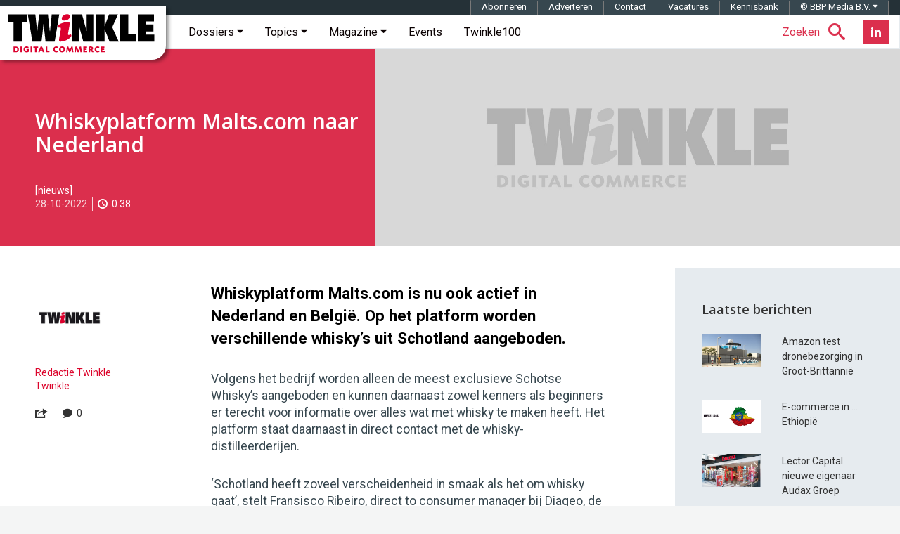

--- FILE ---
content_type: text/html; charset=UTF-8
request_url: https://twinklemagazine.nl/2022/10/whiskyplatform-malts.com-naar-nederland/index.xml
body_size: 22033
content:
<!DOCTYPE html>
<html lang="nl">

<head>

<meta charset="utf-8">

<meta content="IE=edge" http-equiv="X-UA-Compatible">

<meta content="width=device-width, initial-scale=1" name="viewport">

<title>Whiskyplatform Malts.com naar Nederland | Twinkle</title>

<meta content="Whiskyplatform Malts.com is nu ook actief in Nederland en België. Op het platform worden verschillende whisky’s uit Schotland aangeboden." name="description">
<script>(function(){/*

 Copyright The Closure Library Authors.
 SPDX-License-Identifier: Apache-2.0
*/
'use strict';var g=function(a){var b=0;return function(){return b<a.length?{done:!1,value:a[b++]}:{done:!0}}},l=this||self,m=/^[\w+/_-]+[=]{0,2}$/,p=null,q=function(){},r=function(a){var b=typeof a;if("object"==b)if(a){if(a instanceof Array)return"array";if(a instanceof Object)return b;var c=Object.prototype.toString.call(a);if("[object Window]"==c)return"object";if("[object Array]"==c||"number"==typeof a.length&&"undefined"!=typeof a.splice&&"undefined"!=typeof a.propertyIsEnumerable&&!a.propertyIsEnumerable("splice"))return"array";
if("[object Function]"==c||"undefined"!=typeof a.call&&"undefined"!=typeof a.propertyIsEnumerable&&!a.propertyIsEnumerable("call"))return"function"}else return"null";else if("function"==b&&"undefined"==typeof a.call)return"object";return b},u=function(a,b){function c(){}c.prototype=b.prototype;a.prototype=new c;a.prototype.constructor=a};var v=function(a,b){Object.defineProperty(l,a,{configurable:!1,get:function(){return b},set:q})};var y=function(a,b){this.b=a===w&&b||"";this.a=x},x={},w={};var aa=function(a,b){a.src=b instanceof y&&b.constructor===y&&b.a===x?b.b:"type_error:TrustedResourceUrl";if(null===p)b:{b=l.document;if((b=b.querySelector&&b.querySelector("script[nonce]"))&&(b=b.nonce||b.getAttribute("nonce"))&&m.test(b)){p=b;break b}p=""}b=p;b&&a.setAttribute("nonce",b)};var z=function(){return Math.floor(2147483648*Math.random()).toString(36)+Math.abs(Math.floor(2147483648*Math.random())^+new Date).toString(36)};var A=function(a,b){b=String(b);"application/xhtml+xml"===a.contentType&&(b=b.toLowerCase());return a.createElement(b)},B=function(a){this.a=a||l.document||document};B.prototype.appendChild=function(a,b){a.appendChild(b)};var C=function(a,b,c,d,e,f){try{var k=a.a,h=A(a.a,"SCRIPT");h.async=!0;aa(h,b);k.head.appendChild(h);h.addEventListener("load",function(){e();d&&k.head.removeChild(h)});h.addEventListener("error",function(){0<c?C(a,b,c-1,d,e,f):(d&&k.head.removeChild(h),f())})}catch(n){f()}};var ba=l.atob("aHR0cHM6Ly93d3cuZ3N0YXRpYy5jb20vaW1hZ2VzL2ljb25zL21hdGVyaWFsL3N5c3RlbS8xeC93YXJuaW5nX2FtYmVyXzI0ZHAucG5n"),ca=l.atob("WW91IGFyZSBzZWVpbmcgdGhpcyBtZXNzYWdlIGJlY2F1c2UgYWQgb3Igc2NyaXB0IGJsb2NraW5nIHNvZnR3YXJlIGlzIGludGVyZmVyaW5nIHdpdGggdGhpcyBwYWdlLg=="),da=l.atob("RGlzYWJsZSBhbnkgYWQgb3Igc2NyaXB0IGJsb2NraW5nIHNvZnR3YXJlLCB0aGVuIHJlbG9hZCB0aGlzIHBhZ2Uu"),ea=function(a,b,c){this.b=a;this.f=new B(this.b);this.a=null;this.c=[];this.g=!1;this.i=b;this.h=c},F=function(a){if(a.b.body&&!a.g){var b=
function(){D(a);l.setTimeout(function(){return E(a,3)},50)};C(a.f,a.i,2,!0,function(){l[a.h]||b()},b);a.g=!0}},D=function(a){for(var b=G(1,5),c=0;c<b;c++){var d=H(a);a.b.body.appendChild(d);a.c.push(d)}b=H(a);b.style.bottom="0";b.style.left="0";b.style.position="fixed";b.style.width=G(100,110).toString()+"%";b.style.zIndex=G(2147483544,2147483644).toString();b.style["background-color"]=I(249,259,242,252,219,229);b.style["box-shadow"]="0 0 12px #888";b.style.color=I(0,10,0,10,0,10);b.style.display=
"flex";b.style["justify-content"]="center";b.style["font-family"]="Roboto, Arial";c=H(a);c.style.width=G(80,85).toString()+"%";c.style.maxWidth=G(750,775).toString()+"px";c.style.margin="24px";c.style.display="flex";c.style["align-items"]="flex-start";c.style["justify-content"]="center";d=A(a.f.a,"IMG");d.className=z();d.src=ba;d.style.height="24px";d.style.width="24px";d.style["padding-right"]="16px";var e=H(a),f=H(a);f.style["font-weight"]="bold";f.textContent=ca;var k=H(a);k.textContent=da;J(a,
e,f);J(a,e,k);J(a,c,d);J(a,c,e);J(a,b,c);a.a=b;a.b.body.appendChild(a.a);b=G(1,5);for(c=0;c<b;c++)d=H(a),a.b.body.appendChild(d),a.c.push(d)},J=function(a,b,c){for(var d=G(1,5),e=0;e<d;e++){var f=H(a);b.appendChild(f)}b.appendChild(c);c=G(1,5);for(d=0;d<c;d++)e=H(a),b.appendChild(e)},G=function(a,b){return Math.floor(a+Math.random()*(b-a))},I=function(a,b,c,d,e,f){return"rgb("+G(Math.max(a,0),Math.min(b,255)).toString()+","+G(Math.max(c,0),Math.min(d,255)).toString()+","+G(Math.max(e,0),Math.min(f,
255)).toString()+")"},H=function(a){a=A(a.f.a,"DIV");a.className=z();return a},E=function(a,b){0>=b||null!=a.a&&0!=a.a.offsetHeight&&0!=a.a.offsetWidth||(fa(a),D(a),l.setTimeout(function(){return E(a,b-1)},50))},fa=function(a){var b=a.c;var c="undefined"!=typeof Symbol&&Symbol.iterator&&b[Symbol.iterator];b=c?c.call(b):{next:g(b)};for(c=b.next();!c.done;c=b.next())(c=c.value)&&c.parentNode&&c.parentNode.removeChild(c);a.c=[];(b=a.a)&&b.parentNode&&b.parentNode.removeChild(b);a.a=null};var ia=function(a,b,c,d,e){var f=ha(c),k=function(n){n.appendChild(f);l.setTimeout(function(){f?(0!==f.offsetHeight&&0!==f.offsetWidth?b():a(),f.parentNode&&f.parentNode.removeChild(f)):a()},d)},h=function(n){document.body?k(document.body):0<n?l.setTimeout(function(){h(n-1)},e):b()};h(3)},ha=function(a){var b=document.createElement("div");b.className=a;b.style.width="1px";b.style.height="1px";b.style.position="absolute";b.style.left="-10000px";b.style.top="-10000px";b.style.zIndex="-10000";return b};var K={},L=null;var M=function(){},N="function"==typeof Uint8Array,O=function(a,b){a.b=null;b||(b=[]);a.j=void 0;a.f=-1;a.a=b;a:{if(b=a.a.length){--b;var c=a.a[b];if(!(null===c||"object"!=typeof c||Array.isArray(c)||N&&c instanceof Uint8Array)){a.g=b-a.f;a.c=c;break a}}a.g=Number.MAX_VALUE}a.i={}},P=[],Q=function(a,b){if(b<a.g){b+=a.f;var c=a.a[b];return c===P?a.a[b]=[]:c}if(a.c)return c=a.c[b],c===P?a.c[b]=[]:c},R=function(a,b,c){a.b||(a.b={});if(!a.b[c]){var d=Q(a,c);d&&(a.b[c]=new b(d))}return a.b[c]};
M.prototype.h=N?function(){var a=Uint8Array.prototype.toJSON;Uint8Array.prototype.toJSON=function(){var b;void 0===b&&(b=0);if(!L){L={};for(var c="ABCDEFGHIJKLMNOPQRSTUVWXYZabcdefghijklmnopqrstuvwxyz0123456789".split(""),d=["+/=","+/","-_=","-_.","-_"],e=0;5>e;e++){var f=c.concat(d[e].split(""));K[e]=f;for(var k=0;k<f.length;k++){var h=f[k];void 0===L[h]&&(L[h]=k)}}}b=K[b];c=[];for(d=0;d<this.length;d+=3){var n=this[d],t=(e=d+1<this.length)?this[d+1]:0;h=(f=d+2<this.length)?this[d+2]:0;k=n>>2;n=(n&
3)<<4|t>>4;t=(t&15)<<2|h>>6;h&=63;f||(h=64,e||(t=64));c.push(b[k],b[n],b[t]||"",b[h]||"")}return c.join("")};try{return JSON.stringify(this.a&&this.a,S)}finally{Uint8Array.prototype.toJSON=a}}:function(){return JSON.stringify(this.a&&this.a,S)};var S=function(a,b){return"number"!==typeof b||!isNaN(b)&&Infinity!==b&&-Infinity!==b?b:String(b)};M.prototype.toString=function(){return this.a.toString()};var T=function(a){O(this,a)};u(T,M);var U=function(a){O(this,a)};u(U,M);var ja=function(a,b){this.c=new B(a);var c=R(b,T,5);c=new y(w,Q(c,4)||"");this.b=new ea(a,c,Q(b,4));this.a=b},ka=function(a,b,c,d){b=new T(b?JSON.parse(b):null);b=new y(w,Q(b,4)||"");C(a.c,b,3,!1,c,function(){ia(function(){F(a.b);d(!1)},function(){d(!0)},Q(a.a,2),Q(a.a,3),Q(a.a,1))})};var la=function(a,b){V(a,"internal_api_load_with_sb",function(c,d,e){ka(b,c,d,e)});V(a,"internal_api_sb",function(){F(b.b)})},V=function(a,b,c){a=l.btoa(a+b);v(a,c)},W=function(a,b,c){for(var d=[],e=2;e<arguments.length;++e)d[e-2]=arguments[e];e=l.btoa(a+b);e=l[e];if("function"==r(e))e.apply(null,d);else throw Error("API not exported.");};var X=function(a){O(this,a)};u(X,M);var Y=function(a){this.h=window;this.a=a;this.b=Q(this.a,1);this.f=R(this.a,T,2);this.g=R(this.a,U,3);this.c=!1};Y.prototype.start=function(){ma();var a=new ja(this.h.document,this.g);la(this.b,a);na(this)};
var ma=function(){var a=function(){if(!l.frames.googlefcPresent)if(document.body){var b=document.createElement("iframe");b.style.display="none";b.style.width="0px";b.style.height="0px";b.style.border="none";b.style.zIndex="-1000";b.style.left="-1000px";b.style.top="-1000px";b.name="googlefcPresent";document.body.appendChild(b)}else l.setTimeout(a,5)};a()},na=function(a){var b=Date.now();W(a.b,"internal_api_load_with_sb",a.f.h(),function(){var c;var d=a.b,e=l[l.btoa(d+"loader_js")];if(e){e=l.atob(e);
e=parseInt(e,10);d=l.btoa(d+"loader_js").split(".");var f=l;d[0]in f||"undefined"==typeof f.execScript||f.execScript("var "+d[0]);for(;d.length&&(c=d.shift());)d.length?f[c]&&f[c]!==Object.prototype[c]?f=f[c]:f=f[c]={}:f[c]=null;c=Math.abs(b-e);c=1728E5>c?0:c}else c=-1;0!=c&&(W(a.b,"internal_api_sb"),Z(a,Q(a.a,6)))},function(c){Z(a,c?Q(a.a,4):Q(a.a,5))})},Z=function(a,b){a.c||(a.c=!0,a=new l.XMLHttpRequest,a.open("GET",b,!0),a.send())};(function(a,b){l[a]=function(c){for(var d=[],e=0;e<arguments.length;++e)d[e-0]=arguments[e];l[a]=q;b.apply(null,d)}})("__d3lUW8vwsKlB__",function(a){"function"==typeof window.atob&&(a=window.atob(a),a=new X(a?JSON.parse(a):null),(new Y(a)).start())});}).call(this);

window.__d3lUW8vwsKlB__("[base64]");</script><link href="https://twinklemagazine.nl/2022/10/whiskyplatform-malts.com-naar-nederland/index.xml" rel="canonical"><link href="/(cache-forever,mtime=1478172778)/favicon.ico" rel="icon"><link href="/(cache-forever,mtime=1481551551)/templates/img/apple-touch-icon.png" rel="apple-touch-icon"><link href="/(cache-forever,mtime=1712133195)/templates/css/twinkle.css" rel="stylesheet"><link href="/(cache-forever,mtime=1730281897)/templates/css/tw-dev-min.css" rel="stylesheet"><link href="/templates/css/fancybox/3.2.5/jquery.fancybox.min.css" media="screen" rel="stylesheet" type="text/css"><link href="//fonts.googleapis.com" rel="dns-prefetch"><link href="//fonts.googleapis.com/css?family=Open+Sans:600%7CRoboto:300,400,400italic,500,500italic,700,700italic%7CRoboto+Mono:400,700" rel="stylesheet" type="text/css"><style>.ec5 {background-image: url('/templates/img/twinkle-no-image.jpg');}
			.ec6 {background-image: url('/auteurs/redactie-twinkle/twinkle-logo.jpg');}
		</style><script type="application/ld+json">{"@context":"http://schema.org","@type":"Article","mainEntityOfPage":{"@type":"WebPage"},"headline":"Whiskyplatform Malts.com naar Nederland","url":"https://twinklemagazine.nl/2022/10/whiskyplatform-malts.com-naar-nederland/index.xml","datePublished":"2022-10-28T09:26:00","dateModified":"2022-10-31","image":{"@type":"ImageObject","url":"https://twinklemagazine.nl/2022/10/whiskyplatform-malts.com-naar-nederland/Whisky.jpg","width":1000,"height":562},"author":{"@type":"Person","name":"Redactie Twinkle","url":"https://twinklemagazine.nl/auteurs/redactie-twinkle/"},"description":"Whiskyplatform Malts.com is nu ook actief in Nederland en België. Op het platform worden verschillende whisky’s uit Schotland aangeboden.","publisher":{"@type":"Organization","name":"Twinkle | Digital Commerce","url":"https://twinklemagazine.nl","sameAs":["https://www.facebook.com/RedactieTwinkle","https://twitter.com/redactietwinkle","https://www.linkedin.com/company/twinkle-digital-commerce/"],"logo":{"@type":"ImageObject","url":"https://twinklemagazine.nl/templates/img/twinkle-digital-commerce_96x54.png","width":96,"height":54}},"articleBody":"Whiskyplatform Malts.com is nu ook actief in Nederland en België. Op het platform worden verschillende whisky’s uit Schotland aangeboden.
Volgens het bedrijf worden alleen de meest exclusieve Schotse Whisky’s aangeboden en kunnen daarnaast zowel kenners als beginners er terecht voor informatie over alles wat met whisky te maken heeft. Het platform staat daarnaast in direct contact met de whisky-distilleerderijen.
‘Schotland heeft zoveel verscheidenheid in smaak als het om whisky gaat’, stelt Fransisco Ribeiro, direct to consumer manager bij Diageo, de houdstermaatschappij van verschillende drankenmerken. ‘Mensen kennen vaak maar een fractie van het aanbod. Vanuit de missie mensen echt iets unieks en exclusiefs aan te bieden, lanceren we Malts.com nu ook voor de Nederlandse en Belgische markt.’","keywords":"Whisky, Malts.com"}</script><script src="/templates/js/iframeResizer.min.js" type="text/javascript">//</script><script async="async" nonce="uJr8TEMicfSZNaosMrMAQQ" src="https://fundingchoicesmessages.google.com/i/pub-3844442312833759?ers=1"></script><script nonce="uJr8TEMicfSZNaosMrMAQQ">(function() {function signalGooglefcPresent() {if (!window.frames['googlefcPresent']) {if (document.body) {const iframe = document.createElement('iframe'); iframe.style = 'width: 0; height: 0; border: none; z-index: -1000; left: -1000px; top: -1000px;'; iframe.style.display = 'none'; iframe.name = 'googlefcPresent'; document.body.appendChild(iframe);} else {setTimeout(signalGooglefcPresent, 0);}}}signalGooglefcPresent();})();</script><script async="async" src="https://www.googletagservices.com/tag/js/gpt.js"></script><script>var googletag = googletag || {};googletag.cmd = googletag.cmd || [];</script><script>var gptAdSlots=[];googletag.cmd.push(function(){var e=googletag.sizeMapping().addSize([0,0],[]).addSize([320,100],[[320,50],[320,100]]).addSize([470,200],[[320,50],[320,100],[468,60]]).addSize([735,200],[[728,90]]).addSize([985,200],[[728,90],[970,90],[970,250]]).addSize([1575,400],[[728,90],[970,90],[970,250],[1570,300]]).build(),d=googletag.sizeMapping().addSize([0,0],[]).addSize([975,200],[[300,600],[300,250]]).addSize([1200,200],[[300,600],[300,250],[336,280]]).build(),g=googletag.sizeMapping().addSize([0,0],[]).addSize([975,200],[[300,250]]).addSize([1200,200],[[300,250],[336,280]]).build();gptAdSlots[0]=googletag.defineSlot("/8857280/tw-pos-1",[[1570,300],[970,250],[970,90],[320,50],[728,90],[320,100],[468,60]],"div-gpt-ad-1475138166538-0").defineSizeMapping(e).setCollapseEmptyDiv(!0).addService(googletag.pubads()),gptAdSlots[1]=googletag.defineSlot("/8857280/tw-pos-2",[[300,600],[300,250],[336,280]],"div-gpt-ad-1475138166538-1").defineSizeMapping(d).setCollapseEmptyDiv(!0).addService(googletag.pubads()),gptAdSlots[2]=googletag.defineSlot("/8857280/tw-pos-3",[[300,250],[336,280]],"div-gpt-ad-1475219553659-0").defineSizeMapping(g).setCollapseEmptyDiv(!0).addService(googletag.pubads()),googletag.defineSlot('/8857280/tw-inarticle-1', [1, 1], 'div-gpt-ad-1506670986731-0').setCollapseEmptyDiv(!0).addService(googletag.pubads()),googletag.pubads().setTargeting("partner", ""),googletag.pubads().enableSingleRequest(),googletag.pubads().collapseEmptyDivs(),googletag.enableServices()});</script><script>(function(w,d,s,l,i){w[l]=w[l]||[];w[l].push({'gtm.start':new Date().getTime(),event:'gtm.js'});var f=d.getElementsByTagName(s)[0],	j=d.createElement(s),dl=l!='dataLayer'?'&l='+l:'';j.async=true;j.src='https://www.googletagmanager.com/gtm.js?id='+i+dl;f.parentNode.insertBefore(j,f);	})(window,document,'script','dataLayer','GTM-T555WM');</script>
</head>

<body>
<noscript><iframe height="0" src="https://www.googletagmanager.com/ns.html?id=GTM-T555WM" style="display:none;visibility:hidden" width="0"></iframe></noscript><div class="banner h-cr"><div class="banner__billboard" id="div-gpt-ad-1475138166538-0"><script>googletag.cmd.push(function() { googletag.display('div-gpt-ad-1475138166538-0'); });</script></div></div><header class="header container-fluid h-np"><div class="header__affix" data-spy="affix"><span class="h-vh">Twinkle | Digital Commerce</span><a class="header__logo" href="/" title="Twinkle | Digital Commerce"><svg aria-label="Twinkle | Digital Commerce" height="60" role="img" viewBox="0 0 841.9 238.7" width="211" xmlns="http://www.w3.org/2000/svg">
<title>Twinkle | Digital Commerce</title>
<desc>Twinkle schrijft voor en over online shops, over retailers en merken die een omnichannel strategie uitrollen en over hoe de nieuwe digitale werkelijkheid zich op de winkelvloer manifesteert.</desc><style>.a{clip-path:url(#SVGID_1_);fill:#DC002E;}</style><polygon points="37 47.2 7.3 47.2 7.3 5.5 114.6 5.5 114.6 47.2 84.8 47.2 84.8 160.5 37 160.5 "></polygon><polygon points="118 5.5 160.8 5.5 171 103 171.4 103 182.5 5.5 232 5.5 243.2 103 243.6 103 253.8 5.5 296.5 5.5 270.5 160.5 218.7 160.5 207.5 60 207.1 60 195.9 160.5 144.1 160.5 "></polygon><polygon points="368.2 5.5 425.5 5.5 451.1 99.3 451.4 99.3 451.4 5.5 490.2 5.5 490.2 160.5 432.9 160.5 407.3 66 407 66 407 160.5 368.2 160.5 "></polygon><polygon points="507.2 5.5 554 5.5 554 72.1 554.4 72.1 578.9 5.5 629.4 5.5 597.2 78.5 633.9 160.5 582.1 160.5 554.4 90.9 554 90.9 554 160.5 507.2 160.5 "></polygon><polygon points="640.3 5.5 688.1 5.5 688.1 118.8 732 118.8 732 160.5 640.3 160.5 "></polygon><polygon points="742.2 5.5 834 5.5 834 45.9 788 45.9 788 62.4 830.5 62.4 830.5 102.7 788 102.7 788 120.1 835.5 120.1 835.5 160.5 742.2 160.5 "></polygon><defs><rect height="238.7" width="841.9"></rect></defs><clipPath><use xlink:href="#SVGID_1_"></use></clipPath><path class="a" d="M310.6 29.3c0-15.1 17.2-24.8 31.7-24.8 10.3 0 14.1 6.3 14.1 13.2 0 12.2-12.4 22.9-31.9 22.9C315 40.7 310.6 36.7 310.6 29.3M304.1 97.1c1.1-5.5 1.5-9.9 1.5-11.8 0-4.8-3.6-4.8-9-4.8 -7.1 0-9-1.3-9-6.3 0-15.1 44.7-26 58.5-26 5.9 0 9.7 2.7 9.7 9.9 0 2.1-0.2 5.5-1 9.9l-7.1 38.2c-1 5.2-1.5 9.4-1.5 11.1 0 4 1.3 5.2 4.2 5.2 3.6 0 6.5-3.1 10.3-3.1 2.5 0 4.6 2.7 4.6 6.1 0 13.2-34.4 34.6-61.3 34.6 -6.1 0-9-3.1-9-8.8 0-2.3 0.4-6.5 1.5-12.2L304.1 97.1"></path><path class="a" d="M37 188.2c3.9-0.4 6.3-0.5 9.2-0.5 7.2 0 12.5 1.5 15.9 4.5 3.3 2.9 5.2 7.3 5.2 12.1 0 5.5-2.4 10.3-6.7 13.2 -2.9 2-7.5 3-13.6 3 -3.3 0-6.2-0.2-10.1-0.6V188.2zM45.7 212.8c0 0.4 0 0.5-0.1 0.9 1.1 0.1 1.7 0.1 2.5 0.1 6.4 0 10.1-3.3 10.1-9.1 0-3.7-1.8-7-4.7-8.7 -2-1.1-3.9-1.5-7.1-1.5H45.6c0.1 0.4 0.1 0.5 0.1 0.9V212.8z"></path><rect class="a" height="32.1" width="8.7" x="76.1" y="188"></rect><path class="a" d="M118.3 197.8c-2.2-2-4.4-2.9-7-2.9 -4.8 0-8.4 3.8-8.4 9 0 5.6 3.9 9.7 9.2 9.7 1.4 0 2.3-0.2 3.6-0.8 -0.1-0.3-0.1-0.4-0.1-0.8v-2.8c0-0.5 0-0.7 0.1-1.1 -0.4 0.1-0.6 0.1-1.1 0.1h-4.4l0.6-6.1h13.2v15c-3.8 2.6-8.1 3.9-13 3.9 -10.3 0-17.4-6.8-17.4-16.6 0-10.1 7.4-17.3 17.8-17.3 4.9 0 8.9 1.5 12.2 4.5L118.3 197.8z"></path><rect class="a" height="32.1" width="8.7" x="133.5" y="188"></rect><path class="a" d="M176.9 188v7.1h-8.2c-0.5 0-0.7 0-1.1-0.1 0.1 0.4 0.1 0.6 0.1 1.1v24h-8.7v-24c0-0.5 0-0.7 0.1-1.1 -0.4 0.1-0.6 0.1-1.1 0.1h-8.2v-7.1H176.9z"></path><path class="a" d="M200.2 213.1h-12.1l-2.9 7.1h-8.2l13.8-32.1h7.9l13.6 32.1h-9.4L200.2 213.1zM194.3 207.8c2 0 2.4 0 4.1 0.1 -0.8-1.6-1-2.1-1.6-3.8l-0.6-1.4c-1-2.7-1.2-3.2-1.9-5.6h-0.2c-0.7 2.4-0.9 3-2 5.6l-0.5 1.3c-0.8 1.8-0.9 2.3-1.8 3.9 1.8-0.1 2.2-0.1 4.3-0.1H194.3z"></path><path class="a" d="M228.1 211.9c0 0.5 0 0.7-0.1 1.1 0.4-0.1 0.6-0.1 1.1-0.1h12.3l-0.9 7.3H219.4v-32.1h8.7V211.9z"></path><path class="a" d="M285.6 197.3c-2.2-1.5-3.9-2.1-6.2-2.1 -4.7 0-8.1 3.6-8.1 8.8 0 5.1 3.7 9 8.6 9 2.4 0 4.5-0.7 6.6-2.2l3.7 6.7c-3.5 2.4-7.1 3.6-11.2 3.6 -9.8 0-16.9-7.1-16.9-16.8 0-9.9 7.2-17 17.2-17 4 0 7.4 1.1 10.9 3.4L285.6 197.3z"></path><path class="a" d="M329.6 204.2c0 9.9-7.1 16.8-17.3 16.8 -9.8 0-17-7.1-17-16.8 0-9.9 7.3-17.1 17.5-17.1C322.4 187.2 329.6 194.5 329.6 204.2M304.7 203.3c0 5.8 3.4 10 8.3 10 4.4 0 7.2-3.4 7.2-8.6 0-5.8-3.4-10-8-10C307.7 194.8 304.7 198.1 304.7 203.3"></path><path class="a" d="M377.2 220.2h-8.7l-1.1-8.8c-0.5-4.5-0.6-5.5-0.8-9.7h-0.2c-1.5 4.3-2 5.3-3.9 9.7l-3.9 8.8h-5.9l-3.8-8.7c-1.9-4.4-2.3-5.4-3.8-9.6l-0.2 0.1c-0.2 4.1-0.3 5.2-0.9 9.6l-1.2 8.7h-7.3l4.8-32.1h7.3l5.8 13.3c1.5 3.4 1.7 4.1 2.8 7.1h0.1c1.1-3.1 1.4-3.9 2.9-7.1l5.8-13.3h7.2L377.2 220.2z"></path><path class="a" d="M425.1 220.2h-8.7l-1.1-8.8c-0.5-4.5-0.6-5.5-0.8-9.7h-0.2c-1.5 4.3-2 5.3-3.9 9.7l-3.9 8.8h-5.9l-3.8-8.7c-1.9-4.4-2.3-5.4-3.8-9.6l-0.2 0.1c-0.2 4.1-0.3 5.2-0.9 9.6l-1.2 8.7h-7.3l4.8-32.1h7.3l5.8 13.3c1.5 3.4 1.7 4.1 2.8 7.1h0.1c1.1-3.1 1.4-3.9 2.9-7.1l5.8-13.3h7.2L425.1 220.2z"></path><path class="a" d="M453.6 194.7h-11c-0.5 0-0.7 0-1.1-0.1 0.1 0.4 0.1 0.6 0.1 1.1v3.8c0 0.5 0 0.7-0.1 1.1 0.4-0.1 0.6-0.1 1.1-0.1h9.7v6.3h-9.7c-0.5 0-0.7 0-1.1-0.1 0.1 0.4 0.1 0.6 0.1 1.1v4.8c0 0.5 0 0.7-0.1 1.1 0.4-0.1 0.6-0.1 1.1-0.1h13l-0.8 6.8h-21.7v-32.1h20.4V194.7z"></path><path class="a" d="M463.5 188.2c4.6-0.4 7.4-0.6 10.4-0.6 9.6 0 14.7 3.7 14.7 10.5 0 3.7-1.8 6.4-5.4 8.3 0.3 0.3 0.4 0.4 0.7 0.8l8.1 13h-10l-6.2-11h-2.6c-0.5 0-0.7 0-1.1-0.1 0.1 0.4 0.1 0.6 0.1 1.1v10h-8.7V188.2zM472 194.4c0.1 0.4 0.1 0.5 0.1 1v6.9c0 0.5 0 0.7-0.1 1.1 0.4-0.1 0.6-0.1 1.1-0.1h3c2.2 0 3.9-2 3.9-4.4 0-2.9-2-4.6-5.6-4.6 -0.3 0-1.1 0-1.8 0L472 194.4z"></path><path class="a" d="M520.6 197.3c-2.2-1.5-3.9-2.1-6.2-2.1 -4.7 0-8.1 3.6-8.1 8.8 0 5.1 3.7 9 8.6 9 2.4 0 4.5-0.7 6.6-2.2l3.7 6.7c-3.5 2.4-7.1 3.6-11.2 3.6 -9.8 0-16.9-7.1-16.9-16.8 0-9.9 7.2-17 17.2-17 4 0 7.4 1.1 10.9 3.4L520.6 197.3z"></path><path class="a" d="M552.9 194.7h-11c-0.5 0-0.7 0-1.1-0.1 0.1 0.4 0.1 0.6 0.1 1.1v3.8c0 0.5 0 0.7-0.1 1.1 0.4-0.1 0.6-0.1 1.1-0.1h9.7v6.3h-9.7c-0.5 0-0.7 0-1.1-0.1 0.1 0.4 0.1 0.6 0.1 1.1v4.8c0 0.5 0 0.7-0.1 1.1 0.4-0.1 0.6-0.1 1.1-0.1h13l-0.8 6.8h-21.7v-32.1h20.4V194.7z"></path></svg></a><!-- robots:noindex --><nav class="navbar navbar-default sitenav">
<h6 class="h-vh">Hoofdmenu</h6>

<ul class="social social--header pull-right hidden-xs hidden-sm">

<li class="social__item"><a class="social__btn-flip" data-back="Abonneer nu!" data-front="Nieuwsbrief" href="/nieuwsbrief/?utm_intern=navbar-btn-blue" title="Twinkle Nieuwsbrief"><span class="sr-only">Nieuwsbrief</span></a></li>

<li class="social__item"><a class="social__link social__link--linkedin" href="https://www.linkedin.com/company/twinkle-digital-commerce/" target="_blank" title="Twinkle LinkedIn"><i class="social__icon tw-icon-linkedin"></i></a></li>

</ul>

<ul class="nav searchnav pull-right">

<li class="dropdown tw-search"><a class="dropdown-toggle" data-close-others="true" data-toggle="dropdown" href="#search"><span class="tw-search__text hidden-xs hidden-sm hidden-md">Zoeken</span><span class="tw-icon-search"></span></a>
<ul class="dropdown-menu" role="menu">

<li><form action="/search.xml?__toolbar=0" class="global-search" id="search-form" role="search"><input class="global-search__input" id="search-input" name="query" placeholder="Zoeken op Twinkle" type="text"><button class="global-search__submit" id="submit-search" type="button"><span class="hidden">Zoeken</span><span class="tw-icon-search"></span></button></form></li>

</ul>
</li>

</ul>
<div class="navbar-header"><button class="navbar-toggle" data-target="#navbar-collapse-grid" data-toggle="collapse" type="button"><span class="icon-bar"></span><span class="icon-bar"></span><span class="icon-bar"></span></button></div><div class="navbar-collapse collapse" id="navbar-collapse-grid">
<ul class="nav navbar-nav">

<li class="dropdown yamm-fw"><a class="dropdown-toggle" data-close-others="true" data-delay="0" data-hover="dropdown" href="/dossiers/" title="Twinkle Dossiers">Dossiers
                <span class="tw-icon-caret hidden-xs hidden-sm hidden-md"></span></a>
<ul class="dropdown-menu h-np hidden-xs hidden-sm hidden-md">

<li class="h-nm sitenav-content col-xs-12">
<ul class="col-xs-9 h-np dossier-addition">

<li class="col-xs-3 dossier"><a href="/2025/11/van-klikken-naar-connecties/index.xml" title="Van klikken naar connecties"><img alt="Van klikken naar connecties" src="/_internal/cimg!0/3ofh4dys48otbxzq190rntxlvtzdips">
<p class="dossier-article">Van klikken naar connecties</p>
</a></li>

<li class="col-xs-3 dossier"><a href="/2025/10/inschrijvingen-shopping-awards-2026-geopend/index.xml" title="Inschrijvingen Shopping Awards 2026 geopend"><img alt="Inschrijvingen Shopping Awards 2026 geopend" src="/_internal/cimg!0/3k8vbwalryptf0i4tjab6qm1pazsh5a">
<p class="dossier-article">Inschrijvingen Shopping Awards 2026 geopend</p>
</a></li>

<li class="col-xs-3 dossier"><a href="/2025/10/twinkle100-2025-verschuivingen-in-top-10-omzetgroei-wakkert-aan/index.xml" title="Twinkle100 2025: verschuivingen in top-10, omzetgroei wakkert aan"><img alt="Twinkle100 2025: verschuivingen in top-10, omzetgroei wakkert aan" src="/_internal/cimg!0/indo862s3f863o7amrjmmop0lu097sc">
<p class="dossier-article">Twinkle100 2025: verschuivingen in top-10, omzetgroei wakkert aan</p>
</a></li>

<li class="col-xs-3 dossier"><a href="/2025/07/crossborder-event-2025-groeien-in-internationale-e-commerce/index.xml" title="CrossBorder Event 2025: Groeien in internationale e-commerce"><img alt="CrossBorder Event 2025: Groeien in internationale e-commerce" src="/_internal/cimg!0/qtxcqy6hnxiijfmtplfeh0hjc4lb5ei">
<p class="dossier-article">CrossBorder Event 2025: Groeien in internationale e-commerce</p>
</a></li>

</ul>

<ul class="col-xs-3 h-np dossier-popular">

<li class="dossier-popular-heading">Meest gelezen dossiers</li>

<li class="dossier"><a class="dossier-title" href="/dossiers/twinkle100/" title="Dossier: Twinkle100">Twinkle100</a></li>

<li class="dossier"><a class="dossier-title" href="/dossiers/shopping-awards/" title="Dossier: Shopping Awards">Shopping Awards</a></li>

<li class="dossier"><a class="dossier-title" href="/dossiers/shoppingtomorrow/" title="Dossier: ShoppingTomorrow">ShoppingTomorrow</a></li>

<li class="dossier-more"><a class="btn btn-tw" href="/dossiers/" title="Bekijk alle Twinkle dossiers">Bekijk alle Twinkle dossiers</a></li>

</ul>
</li>

</ul>
</li>

<li class="dropdown yamm-fw"><a class="dropdown-toggle" data-close-others="true" data-delay="0" data-hover="dropdown" href="/topics/" title="Twinkle Topics">Topics
                <span class="tw-icon-caret hidden-xs hidden-sm hidden-md"></span></a>
<ul class="dropdown-menu h-np hidden-xs hidden-sm hidden-md">

<li class="h-nm sitenav-content col-xs-12">
<ul class="col-xs-10 topics-info">

<li class="col-xs-3 topics__menu">
<ul class="topics__menu-list">

<li><a href="/topics/affiliatemarketing/" title="Affiliatemarketing">Affiliatemarketing</a></li>

<li><a href="/topics/analytics/" title="Analytics">Analytics</a></li>

<li><a href="/topics/betalen/" title="Betalen">Betalen</a></li>

<li><a href="/topics/business-to-business/" title="Business-to-Business">Business-to-Business</a></li>

<li><a href="/topics/conversie/" title="Conversie">Conversie</a></li>

<li><a href="/topics/cross-border/" title="Cross-border">Cross-border</a></li>

<li><a href="/topics/customer-journey/" title="Customer journey">Customer journey</a></li>

<li><a href="/topics/data/" title="Data">Data</a></li>

<li><a href="/topics/design/" title="Design">Design</a></li>

</ul>
</li>

<li class="col-xs-3 topics__menu">
<ul class="topics__menu-list">

<li><a href="/topics/e-mailmarketing/" title="E-mailmarketing">E-mailmarketing</a></li>

<li><a href="/topics/fulfilment/" title="Fulfilment">Fulfilment</a></li>

<li><a href="/topics/identificatie/" title="Identificatie">Identificatie</a></li>

<li><a href="/topics/instore-tech/" title="Instore tech">Instore tech</a></li>

<li><a href="/topics/kanaalconflict/" title="Kanaalconflict">Kanaalconflict</a></li>

<li><a href="/topics/keurmerken/" title="Keurmerken">Keurmerken</a></li>

<li><a href="/topics/klantcontact/" title="Klantcontact">Klantcontact</a></li>

<li><a href="/topics/levering/" title="Levering">Levering</a></li>

<li><a href="/topics/loyalty/" title="Loyalty">Loyalty</a></li>

</ul>
</li>

<li class="col-xs-3 topics__menu">
<ul class="topics__menu-list">

<li><a href="/topics/marktplaatsen/" title="Marktplaatsen">Marktplaatsen</a></li>

<li><a href="/topics/online-advertising/" title="Online advertising">Online advertising</a></li>

<li><a href="/topics/payment-service-providers/" title="Payment service providers">Payment service providers</a></li>

<li><a href="/topics/performance/" title="Performance">Performance</a></li>

<li><a href="/topics/personalisatie/" title="Personalisatie">Personalisatie</a></li>

<li><a href="/topics/privacy/" title="Privacy">Privacy</a></li>

<li><a href="/topics/retouren/" title="Retouren">Retouren</a></li>

<li><a href="/topics/reviews/" title="Reviews">Reviews</a></li>

<li><a href="/topics/search/" title="Search">Search</a></li>

</ul>
</li>

<li class="col-xs-3 topics__menu">
<ul class="topics__menu-list">

<li><a href="/topics/social-media/" title="Social media">Social media</a></li>

<li><a href="/topics/softwareplatforms/" title="Softwareplatforms">Softwareplatforms</a></li>

<li><a href="/topics/subscriptions/" title="Subscriptions">Subscriptions</a></li>

<li><a href="/topics/usability/" title="Usability">Usability</a></li>

<li><a href="/topics/verpakkingen/" title="Verpakkingen">Verpakkingen</a></li>

<li><a href="/topics/voorraadbeheer/" title="Voorraadbeheer">Voorraadbeheer</a></li>

<li><a href="/topics/wetten-en-regels/" title="Wetten en regels">Wetten en regels</a></li>

</ul>
</li>

</ul>

<ul class="col-xs-2 h-np topics-extra">

<li class="topics-extra-heading"><i class="topic__icon tw-icon-key"> </i>Topics
                    </li>

<li>Twinkle Topics bundelen artikelen over actuele, relevante topics binnen digital commerce. Van affiliatemarketing tot zoekfunctie, je vindt het hier.</li>

<li class="topics-more"><a class="btn btn-tw" href="/topics/" title="Alle Topics">Alle Topics</a></li>

</ul>
</li>

</ul>
</li>

<li class="dropdown yamm-fw"><a class="dropdown-toggle" data-close-others="true" data-delay="0" data-hover="dropdown" href="/magazine/" title="Twinkle Magazine">Magazine
                <span class="tw-icon-caret hidden-xs hidden-sm hidden-md"></span></a>
<ul class="dropdown-menu h-np hidden-xs hidden-sm hidden-md">

<li class="h-nm sitenav-content col-xs-12">
<ul class="col-xs-10 h-np magazine-edition">




  
<li class="col-xs-2 magazine"><a href="/magazine/2025/10/index.xml" title="Twinkle nr. 10 - december 2025"><img alt="Twinkle nr. 10 - december 2025" src="/_internal/cimg!0/g2ty1akw86l9dresmi71t33s8yju4yp" title="Twinkle nr. 10 - december 2025">
<p class="magazine-article">Twinkle nr. 10 - december 2025</p>
</a></li>






  
<li class="col-xs-2 magazine"><a href="/magazine/2025/9/index.xml" title="Twinkle nr. 9 - november 2025"><img alt="Twinkle nr. 9 - november 2025" src="/_internal/cimg!0/gwsefv9df5mbaaltdj18pwzyov8kd5b" title="Twinkle nr. 9 - november 2025">
<p class="magazine-article">Twinkle nr. 9 - november 2025</p>
</a></li>






  
<li class="col-xs-2 magazine"><a href="/magazine/2025/8/index.xml" title="Twinkle nr. 8 - oktober 2025"><img alt="Twinkle nr. 8 - oktober 2025" src="/_internal/cimg!0/8er76414xbxkt53oy3ee0eq3rd5gjgh" title="Twinkle nr. 8 - oktober 2025">
<p class="magazine-article">Twinkle nr. 8 - oktober 2025</p>
</a></li>






  
<li class="col-xs-2 magazine"><a href="/magazine/2025/7/index.xml" title="Twinkle nr. 7 - september 2025"><img alt="Twinkle nr. 7 - september 2025" src="/_internal/cimg!0/mtdmwsuvy19jft6796wt12arjxjrvz" title="Twinkle nr. 7 - september 2025">
<p class="magazine-article">Twinkle nr. 7 - september 2025</p>
</a></li>






  
<li class="col-xs-2 magazine"><a href="/magazine/2025/6/index.xml" title="Twinkle nr. 6 - juni 2025"><img alt="Twinkle nr. 6 - juni 2025" src="/_internal/cimg!0/pog09dbt8yngdnmagp1rpqewdclm2a9" title="Twinkle nr. 6 - juni 2025">
<p class="magazine-article">Twinkle nr. 6 - juni 2025</p>
</a></li>






  
<li class="col-xs-2 magazine"><a href="/magazine/2025/5/index.xml" title="Twinkle nr. 5 - mei 2025"><img alt="Twinkle nr. 5 - mei 2025" src="/_internal/cimg!0/6d7po4590gue92v6x2sq4h1cc25hb0s" title="Twinkle nr. 5 - mei 2025">
<p class="magazine-article">Twinkle nr. 5 - mei 2025</p>
</a></li>



</ul>

<ul class="col-xs-2 h-np magazine-extra">

<li class="magazine-extra-heading">Magazine</li>

<li>Iedere maand biedt Twinkle een flinke portie inspiratie voor alle webwinkeliers, groot klein of in de dop. Onze lezers waarderen het magazine met een 7.8. En daar zijn we trots op.</li>

<li class="magazine-more"><a class="btn btn-tw" href="/abonneren/" title="Bekijk de abonnementen">Bekijk de abonnementen</a></li>

</ul>
</li>

</ul>
</li>

<li><a href="/events/" title="Twinkle Events">Events</a></li>

<li><a href="/dossiers/twinkle100/" title="De lijst met de grootste online verkopers in Nederland">Twinkle100</a></li>

<li class="visible-xs hidden-sm hidden-md hidden-lg"><a href="/dossiers/kennisbank/" title="Een verzameling recente inzichten over uiteenlopende onderwerpen van onze kennispartners">Kennisbank</a></li>

<li class="visible-xl"><a href="/dossiers/kennisbank/" title="Een verzameling recente inzichten over uiteenlopende onderwerpen van onze kennispartners">Kennisbank</a></li>

<li class="visible-xs hidden-sm hidden-md hidden-lg"><a class="social__btn-mobile" href="/nieuwsbrief/?utm_intern=navbar-btn-blue" title="Twinkle Nieuwsbrief"><span style="color:#fff">Nieuwsbrief</span></a></li>

</ul>
</div></nav><!-- /robots:noindex --></div><!-- robots:noindex --><nav class="header__topnav hidden-sm hidden-xs">
<h6 class="h-vh">Topmenu</h6>
<div class="container-fluid">
<ul class="nav navbar navbar-nav navbar-right topnav-item">

<li><a href="/abonneren/" title="Neem nu een abonnement">Abonneren</a></li>

<li><a href="/adverteren/" title="Bekijk de advertentiemogelijkheden">Adverteren</a></li>

<li><a href="/contact/" title="Neem contact met ons op">Contact</a></li>

<li><a href="http://vacatures.ecommerce.nl/" title="De beste e-commerce banen">Vacatures</a></li>

<li class="visible-md visible-lg hidden-xl"><a href="/dossiers/kennisbank/" title="Een verzameling recente inzichten over uiteenlopende onderwerpen van onze kennispartners">Kennisbank</a></li>

<li class="dropdown"><a class="dropdown-toggle dropdown-bbp" data-close-others="true" data-delay="1000" data-hover="dropdown" href="https://bbpmedia.nl" target="_blank" title="© BBP Media B.V.">© BBP Media B.V.
                <span class="tw-icon-caret hidden-md"></span></a>
<ul class="dropdown-menu topnav-brand hidden-md">

<li class="brand brand--cf"><a href="https://customerfirst.nl" target="_blank" title="CustomerFirst | Dé vaktitel voor de customer service professional"><span class="brand--icon">CustomerFirst</span></a></li>

<li class="brand brand--mf"><a href="https://www.marketingfacts.nl" target="_blank" title="Marketingfacts | Platform voor interactieve marketing"><span class="brand--icon">Marketingfacts</span></a></li>

<li class="brand brand--mt"><a href="https://www.marketingtribune.nl" target="_blank" title="MarketingTribune | Meer over marketing en merken"><span class="brand--icon">MarketingTribune</span></a></li>

</ul>
</li>

</ul>
</div></nav><!-- /robots:noindex --></header><main class="content container-fluid h-np"><section class="article"><article itemscope="itemscope" itemtype="http://schema.org/Article"><div class="hero hero--article"><div class="hero__textbox hero__textbox--article col-sm-5 col-xs-12 h-np"><div class="hero__chapeau hidden-xs"></div>
<h1>Whiskyplatform Malts.com naar Nederland</h1>
<div class="h-vh"><div itemprop="mainEntityOfPage" itemscope="itemscope" itemtype="http://schema.org/WebPage"></div><div itemprop="datePublished">2022-10-28T09:26:00</div><div itemprop="dateModified">2022-10-31</div><div itemprop="image" itemscope="itemscope" itemtype="http://schema.org/ImageObject"><link href="https://twinklemagazine.nl/2022/10/whiskyplatform-malts.com-naar-nederland/Whisky.jpg" itemprop="url"><span itemprop="width">1000</span><span itemprop="height">562</span></div></div><div class="meta visible-lg ">
<ul class="meta__list meta--hero h-np h-nm">

            	   			
<li class="meta__item meta__item--type">[nieuws]</li>

                        
</ul>

<ul class="meta__list meta--hero h-np h-nm">

<li class="meta__item meta__item--date"><time datetime="2022-10-28T09:26:00" title="28-10-2022">28-10-2022</time></li>

<li class="meta__item meta__item--timetoread"><i class="meta__icon meta__icon--timetoread tw-icon-timetoread"></i>
                				
	0:38
	                		</li>

</ul>
</div><div class="meta hidden-lg">
<ul class="meta__list meta--hero h-np h-nm">

            				
<li class="meta__item meta__item--type">[nieuws]</li>

              			
</ul>

<ul class="meta__list meta--hero h-np">

<li class="meta__item meta__item--date"><time datetime="2022-10-28T09:26:00" title="28-10-2022">28-10-2022</time></li>

<li class="meta__item meta__item--author"><a href="/auteurs/redactie-twinkle/" rel="author" title="Redactie Twinkle">Redactie Twinkle</a></li>

</ul>

<ul class="meta__list meta--hero h-np h-nm">

<li class="meta__item" style="display:none; visibility:hidden; line-height:0;"><i class="meta__icon meta__icon--views tw-icon-views"></i>1819</li>

<li class="meta__item"><i class="meta__icon meta__icon--timetoread tw-icon-timetoread"></i>
                				
	0:38
                			</li>

</ul>
</div></div><!-- robots:noindex --><div class="col-sm-7 col-xs-12 h-np pull-right hero__block hero__block--article"><div class="hero__img-link hero__img-link--disabled ec5"></div></div><!-- /robots:noindex --></div><div class="container-fluid h-nm h-np hidden-xs" id="article__title-sticky"><div class="container-fluid h-np"><div class="col-sm-5 col-md-3 col-lg-2 h-np">
<ul class="mfb-component--tl mfb-slidein" data-mfb-toggle="hover">

<li class="mfb-component__wrap"><a class="mfb-component__button--main" data-mfb-label="Dit artikel delen"><i class="mfb-component__main-icon--resting tw-icon-shares"></i><i class="mfb-component__main-icon--active tw-icon-shares"></i></a>
<ul class="mfb-component__list">

<li><a class="mfb-component__button--child fab-tw" data-mfb-label="Delen op X" data-p="/2022/10/whiskyplatform-malts.com-naar-nederland/index.xml" data-w="tw" href="https://x.com/intent/post?url=https%3A%2F%2Ftwinklemagazine.nl%2F2022%2F10%2Fwhiskyplatform-malts.com-naar-nederland%2Findex.xml&#38;text=Whiskyplatform%20Malts.com%20naar%20Nederland&#38;via=redactietwinkle" id="soc-link-tw" target="_blank"><i class="mfb-component__child-icon tw-latest-icon-x"></i></a></li>

<li><a class="mfb-component__button--child fab-fb" data-mfb-label="Delen op Facebook" data-p="/2022/10/whiskyplatform-malts.com-naar-nederland/index.xml" data-w="fb" href="https://www.facebook.com/sharer/sharer.php?u=https%3A%2F%2Ftwinklemagazine.nl%2F2022%2F10%2Fwhiskyplatform-malts.com-naar-nederland%2Findex.xml" id="soc-link-fb" target="_blank"><i class="mfb-component__child-icon tw-icon-facebook"></i></a></li>

<li><a class="mfb-component__button--child fab-in" data-mfb-label="Delen op LinkedIn" data-p="/2022/10/whiskyplatform-malts.com-naar-nederland/index.xml" data-w="li" href="https://www.linkedin.com/shareArticle?mini=true&#38;url=https%3A%2F%2Ftwinklemagazine.nl%2F2022%2F10%2Fwhiskyplatform-malts.com-naar-nederland%2Findex.xml&#38;title=Whiskyplatform%20Malts.com%20naar%20Nederland&#38;source=https://twinklemagazine.nl" id="soc-link-li" target="_blank"><i class="mfb-component__child-icon tw-icon-linkedin"></i></a></li>

<li><a class="mfb-component__button--child fab-mail" data-mfb-label="Delen via e-mail" data-p="/2022/10/whiskyplatform-malts.com-naar-nederland/index.xml" data-w="em" href="mailto:?subject=Whiskyplatform%20Malts.com%20naar%20Nederland&#38;body=Dit%20kwam%20ik%20tegen%20op%20Twinkle:%20https://twinklemagazine.nl/2022/10/whiskyplatform-malts.com-naar-nederland/index.xml" id="soc-link-em"><i class="mfb-component__child-icon tw-icon-newsletter"></i></a></li>

</ul>
</li>

</ul>
</div><div class="col-sm-7 col-md-9 col-lg-10 h-np">
<h2 class="hidden-xs" itemprop="name headline">Whiskyplatform Malts.com naar Nederland</h2>
</div></div></div><div class="article__wrapper h-np"><div class="article__content h-np col-sm-12 col-md-8 col-lg-9"><div class="header-component"></div><div class="component-spacing"><span></span></div>
				<div class="article__block col-lg-12 h-np">
				<div class="article__body col-lg-9">
				<div class="body" itemprop="articleBody">
			

			
			
<p>Whiskyplatform Malts.com is nu ook actief in Nederland en België. Op het platform worden verschillende whisky’s uit Schotland aangeboden.</p>

<p>Volgens het bedrijf worden alleen de meest exclusieve Schotse Whisky’s aangeboden en kunnen daarnaast zowel kenners als beginners er terecht voor informatie over alles wat met whisky te maken heeft. Het platform staat daarnaast in direct contact met de whisky-distilleerderijen.</p>

<p>‘Schotland heeft zoveel verscheidenheid in smaak als het om whisky gaat’, stelt Fransisco Ribeiro, direct to consumer manager bij Diageo, de houdstermaatschappij van verschillende drankenmerken. ‘Mensen kennen vaak maar een fractie van het aanbod. Vanuit de missie mensen echt iets unieks en exclusiefs aan te bieden, lanceren we Malts.com nu ook voor de Nederlandse en Belgische markt.’</p>

				
				</div>				
				
<hr class="article__end">

				</div>
        			<aside class="article__aside col-lg-3 h-np visible-lg">	
	
	
			
		
	
	
	
	
			<div class="img img--rounded ec6"></div>
			<ul class="meta__list meta--article-aside h-np h-nm">
				
				
	    		
	    		
	    			<li class="meta__item meta__item--author"><a href="https://twinklemagazine.nl" target="_blank">Redactie Twinkle</a></li>
	    			<li class="meta__item meta__item--function"></li>
		        	<li class="meta__item meta__item--company"><a href="https://twinklemagazine.nl" title="Twinkle" target="_blank">Twinkle</a></li>
	    		
	    		
	    	</ul>
			<ul class="meta__list meta--article-aside h-np h-nm">
    		    
	        	<li class="meta__item"><i class="meta__icon meta__icon--shares tw-icon-shares"></i>
	        		<!--<insert file="&_.path;?__xsl=/templates/functions/get-total-shares.xsl"/>	-->
	        		
						
						
						
						
						
					
					
					
	        	</li>
		        <li class="meta__item"><i class="meta__icon meta__icon--comments tw-icon-comments"></i>
		        
		    	
				
		    		0
		    			
		    	</li>
    		</ul>
    		
    		
    			
    		
			
			
			
			
			
			
	
	

	
</aside>              
        		</div>
				
        		<div class="article__block col-lg-12 h-np"><div class="article__footer article__footer--social offset-col-lg-3 col-lg-9"><div class="social__container">
<ul class="social social--article-footer">

<li class="social__item"><a class="social__link social__link--x" data-p="/2022/10/whiskyplatform-malts.com-naar-nederland/index.xml" data-w="tw" href="https://x.com/intent/post?url=https%3A%2F%2Ftwinklemagazine.nl%2F2022%2F10%2Fwhiskyplatform-malts.com-naar-nederland%2Findex.xml&#38;text=Whiskyplatform%20Malts.com%20naar%20Nederland&#38;via=redactietwinkle" id="soc-link-tw-2" target="_blank" title="Deel via X"><i class="social__icon tw-latest-icon-x"></i><span>0</span></a></li>

<li class="social__item"><a class="social__link social__link--facebook" data-p="/2022/10/whiskyplatform-malts.com-naar-nederland/index.xml" data-w="fb" href="https://www.facebook.com/sharer/sharer.php?u=https%3A%2F%2Ftwinklemagazine.nl%2F2022%2F10%2Fwhiskyplatform-malts.com-naar-nederland%2Findex.xml" id="soc-link-fb-2" target="_blank" title="Deel via Facebook"><i class="social__icon tw-icon-facebook"></i><span>0</span></a></li>

<li class="social__item"><a class="social__link social__link--linkedin" data-p="/2022/10/whiskyplatform-malts.com-naar-nederland/index.xml" data-w="li" href="https://www.linkedin.com/shareArticle?mini=true&#38;url=https%3A%2F%2Ftwinklemagazine.nl%2F2022%2F10%2Fwhiskyplatform-malts.com-naar-nederland%2Findex.xml&#38;title=Whiskyplatform%20Malts.com%20naar%20Nederland&#38;source=https://twinklemagazine.nl" id="soc-link-li-2" target="_blank" title="Deel via LinkedIn"><i class="social__icon tw-icon-linkedin"></i><span>0</span></a></li>

<li class="social__item visible-xs"><a class="social__link social__link--whatsapp" data-action="share/whatsapp/share" data-p="/2022/10/whiskyplatform-malts.com-naar-nederland/index.xml" data-w="wa" href="whatsapp://send?text=https%3A%2F%2Ftwinklemagazine.nl%2F2022%2F10%2Fwhiskyplatform-malts.com-naar-nederland%2Findex.xml" id="soc-link-wa-2" title="Deel via Whatsapp"><i class="social__icon tw-icon-whatsapp"></i><span>1</span></a></li>

<li class="social__item"><a class="social__link social__link--newsletter" data-p="/2022/10/whiskyplatform-malts.com-naar-nederland/index.xml" data-w="em" href="mailto:?subject=Whiskyplatform%20Malts.com%20naar%20Nederland&#38;body=Dit%20kwam%20ik%20tegen%20op%20Twinkle:%20https://twinklemagazine.nl/2022/10/whiskyplatform-malts.com-naar-nederland/index.xml" id="soc-link-em-2" title="Deel via E-mail"><i class="social__icon tw-icon-newsletter"></i><span>0</span></a></li>

<li class="social__item"><a class="social__link social__link--print" href="javascript:window.print()" title="Print dit artikel"><i class="social__icon tw-icon-print"></i><span><i class="tw-icon-play3"></i></span></a></li>

</ul>
</div></div></div><div class="article__block col-lg-12 h-np"><div class="article__footer article__footer--tags offset-col-lg-3 col-lg-9"><div class="tags__container">
<ul class="tags tags--article-footer">

<li class="tags__item"><a class="tags__link" href="/tags/index.xml/whisky" rel="nofollow" title="Tag: Whisky"><i class="social__icon tw-icon-tag"> </i><span>Whisky</span></a></li>

<li class="tags__item"><a class="tags__link" href="/tags/index.xml/malts.com" rel="nofollow" title="Tag:  Malts.com"><i class="social__icon tw-icon-tag"> </i><span> Malts.com</span></a></li>

</ul>
</div></div></div><div class="article__block col-lg-12 h-np"><div class="article__footer article__footer--author offset-col-lg-3 col-lg-9"><div class="author__container col-lg-12 h-np">
<ul class="author__summary h-np author-empty" itemprop="author" itemscope="itemscope" itemtype="http://schema.org/Person">

<li class="meta__item meta__item--author h-vh" itemprop="name"><a href="https://twinklemagazine.nl" title="https://twinklemagazine.nl">Twinkle</a></li>

</ul>
<div class="h-vh" itemprop="publisher" itemscope="itemscope" itemtype="http://schema.org/Organization"><span itemprop="name">Twinkle | Digital Commerce</span><a href="https://twinklemagazine.nl" itemprop="url">https://twinklemagazine.nl</a><a href="https://www.facebook.com/RedactieTwinkle" itemprop="sameAs"></a><a href="https://twitter.com/redactietwinkle" itemprop="sameAs"></a><a href="https://www.linkedin.com/groups/70007" itemprop="sameAs"></a><span itemprop="logo" itemscope="itemscope" itemtype="http://schema.org/ImageObject"><img alt="Twinkle" itemprop="url" src="https://twinklemagazine.nl/templates/img/twinkle-digital-commerce_96x54.png"><span itemprop="width">96</span><span itemprop="height">54</span></span></div></div></div></div><!-- robots:noindex --><div class="article__block col-lg-12 h-np" id="comment-container"><div class="article__footer article__footer--comments col-lg-9" id="reloaded">
<p>Er is op dit moment 0 keer gereageerd op:</p>

<h3>Whiskyplatform Malts.com naar Nederland</h3>
<div class="comments__container"></div>
<h3>Je kunt niet meer reageren op dit artikel.</h3>
</div><!-- robots:noindex --><aside class="article__aside col-lg-3 h-np visible-lg">
<ul class="meta__list meta--article-aside meta--article-aside--nav h-np h-nm">

<li class="meta__item meta__item--previous"><a href="/2022/10/samen-fantastische-gerechten-gaan-maken/index.xml">‘Samen fantastische gerechten gaan maken’.</a></li>

<li class="meta__item meta__item--next"><a href="/2022/10/ikea-nederland-bouwt-winkels-om-tot-fulfilmentcentra/index.xml">Ikea Nederland bouwt winkels om tot fulfilmentcentra</a></li>

</ul>
</aside><!-- /robots:noindex --></div><!-- /robots:noindex --><!-- robots:noindex --><div class="article__block article__block--related col-lg-12 h-np"><div class="row h-nm"></div></div><!-- /robots:noindex --></div><aside class="sidebar sidebar--right h-np col-md-4 col-lg-3 hidden-sm hidden-xs">

	<div class="widget widget--banner h-cr" id='div-gpt-ad-1475138166538-1'>
		<script>googletag.cmd.push(function() { googletag.display('div-gpt-ad-1475138166538-1'); });</script>
	</div> 

<!-- <nocache><noindex><div class="widget widget--latest"><h4>Laatste nieuws</h4><div class="latest"><set variable="var.year"><date part="year"/></set><set variable="var.last-year" expr="&var.year; - 1"/><emit source="sql" host="ads" query="select path from advert order by position asc"><append variable="var.ad-path" value="&_.path;,"/></emit><emit source="category-document" nodes='blog-categories.xml!1474884426-74' path="/&var.year;/*/*/index.xml,/&var.last-year;/*/*/index.xml" not-path="&var.ad-path;" sort="-publish" maxrows="5"><insert file="&_.path;?__xsl=/templates/helper/recent-articles.xsl"/></emit></div></div></noindex></nocache> -->

<!-- nieuw per september 2022 | uitbreiden met Interview, Achtergrond, Onderzoek, Opinie, Tips en Visie-->
<!-- robots:noindex --><div class="widget widget--latest"><h4>Laatste berichten</h4><div class="latest"><article class="latest__item row"><a class="latest__link" href="/2026/01/amazon-test-dronebezorging-in-groot-brittannie/index.xml" title="Amazon test dronebezorging in Groot-Brittannië"><div class="col-sm-5"><img alt="Amazon test dronebezorging in Groot-Brittannië" class="latest__img" src="/_internal/cimg!0/3uu5oe1kl05o370hd41xjqy2fhyk7c" width="160"></div><div class="col-sm-7">
<h5 class="latest__head">Amazon test dronebezorging in Groot-Brittannië</h5>
</div></a></article><article class="latest__item row"><a class="latest__link" href="/2026/01/e-commerce-in-ethiopie/index.xml" title="E-commerce in ... Ethiopië"><div class="col-sm-5"><img alt="E-commerce in ... Ethiopië" class="latest__img" src="/_internal/cimg!0/16l2g1iwc6fmwdxelb71lieveqp1juf" width="160"></div><div class="col-sm-7">
<h5 class="latest__head">E-commerce in ... Ethiopië</h5>
</div></a></article><article class="latest__item row"><a class="latest__link" href="/2026/01/lector-capital-nieuwe-eigenaar-audax-groep/index.xml" title="Lector Capital nieuwe eigenaar Audax Groep"><div class="col-sm-5"><img alt="Lector Capital nieuwe eigenaar Audax Groep" class="latest__img" src="/_internal/cimg!0/39fxo5zidw3nt8daxa84vevmf7t46nn" width="160"></div><div class="col-sm-7">
<h5 class="latest__head">Lector Capital nieuwe eigenaar Audax Groep</h5>
</div></a></article><article class="latest__item row"><a class="latest__link" href="/2026/01/hubo-in-nieuw-digitaal-jasje/index.xml" title="Hubo in nieuw digitaal jasje"><div class="col-sm-5"><img alt="Hubo in nieuw digitaal jasje" class="latest__img" src="/_internal/cimg!0/9we4q6y0hyqo5ypyhb030jqjjr1dnu1" width="160"></div><div class="col-sm-7">
<h5 class="latest__head">Hubo in nieuw digitaal jasje</h5>
</div></a></article><article class="latest__item row"><a class="latest__link" href="/2026/01/monitoring-oefening-en-ketenbeveiliging-schieten-tekort-bij-digitale-weerba/index.xml" title="‘Monitoring, oefening en ketenbeveiliging schieten tekort bij digitale weerbaarheid’"><div class="col-sm-5"><img alt="‘Monitoring, oefening en ketenbeveiliging schieten tekort bij digitale weerbaarheid’" class="latest__img" src="/_internal/cimg!0/98re4gtvwuoq0kg18m6ch6ozeudmm94" width="160"></div><div class="col-sm-7">
<h5 class="latest__head">‘Monitoring, oefening en ketenbeveiliging schieten tekort bij digitale weerbaarheid’</h5>
</div></a></article></div></div><!-- /robots:noindex --><div class="widget widget--newsletter"><h4>Mis niets! Schrijf je nu in voor de gratis nieuwsbrief:</h4><div class="newsletter"><div class="newsletter__item row"><div class="col-sm-12"><a class="newsletter__submit btn btn-tw" style="padding:12px 24px; font-size: 18px;" href="/nieuwsbrief/" title="Twinkle nieuwsbrief">Inschrijven</a></div></div><div class="newsletter__item row"><div class="col-sm-12"><img src="/templates/img/powered-by-copernica-2.png" alt="Powered by Copernica" style="float: right;margin: 0 -12% -12% 0;" /></div></div></div></div>
  <!-- robots:noindex -->
  <div class="widget widget--comments">
  <h4>Recente reacties</h4>
    <div class="comments">	
      
        
          <article class="comments__item">
            <a class="comments__link" href="/2026/01/nieuw-marketplace-bureau-committos-richt-zich-vol-op-groei-in-retailmedia/index.xml" title="Nieuw marketplace-bureau Committos richt zich vol op groei in retailmedia"><h5>Nieuw marketplace-bureau Committos richt zich vol op groei in retailmedia</h5></a>
            <a class="comments__link" href="/2026/01/nieuw-marketplace-bureau-committos-richt-zich-vol-op-groei-in-retailmedia/index.xml?comments=1" rel="nofollow" title="Reactie op: Nieuw marketplace-bureau Committos richt zich vol op groei in retailmedia">
              <ul class="comments__meta col-xs-12 h-np">
                <li class="comments__meta-item comments__meta-item--author">Bram</li>
                <li class="comments__meta-item comments__meta-item--datetime">19-01-2026 @ 15:15</li>
                <li class="comments__summary">We komen als Marketplace ranking service (Marketplacestudio.nl) graag eens in contact met het team!</li>
              </ul>
            </a>
          </article>
        
        
        
          <article class="comments__item">
            <a class="comments__link" href="/2025/04/spirituele-webshop-spiru-is-failliet/index.xml" title="Spirituele webshop Spiru is failliet"><h5>Spirituele webshop Spiru is failliet</h5></a>
            <a class="comments__link" href="/2025/04/spirituele-webshop-spiru-is-failliet/index.xml?comments=1" rel="nofollow" title="Reactie op: Spirituele webshop Spiru is failliet">
              <ul class="comments__meta col-xs-12 h-np">
                <li class="comments__meta-item comments__meta-item--author">Peter</li>
                <li class="comments__meta-item comments__meta-item--datetime">17-01-2026 @ 17:05</li>
                <li class="comments__summary">Sonja, je kunt je argument niet eens normaal onder woorden brengen. Lees je eigen reactie nou eens terug. Wat een broddelwerk. Spiru was een shop vol van nonsens. Die tradities en culturen waar jij het over hebt, doen er helemaal niet toe. De mensheid ontwikkelt, wetenschap als leidraad. We weten nu dingen die 'sommige culturen' vroeger niet wisten. Daarom worden we zo oud. Spiritueel geneuzel - bewezen kwakzalverij - werkt niet. Is niet medisch, en nul wetenschappelijk. Als je echt denkt dat je...</li>
              </ul>
            </a>
          </article>
        
        
        
          <article class="comments__item">
            <a class="comments__link" href="/2025/04/spirituele-webshop-spiru-is-failliet/index.xml" title="Spirituele webshop Spiru is failliet"><h5>Spirituele webshop Spiru is failliet</h5></a>
            <a class="comments__link" href="/2025/04/spirituele-webshop-spiru-is-failliet/index.xml?comments=1" rel="nofollow" title="Reactie op: Spirituele webshop Spiru is failliet">
              <ul class="comments__meta col-xs-12 h-np">
                <li class="comments__meta-item comments__meta-item--author">Sonja</li>
                <li class="comments__meta-item comments__meta-item--datetime">12-01-2026 @ 08:55</li>
                <li class="comments__summary">De betreffende webshop verkocht een hoop producten die in verschillende tradities en culturen gebruikt wordenAl deze teadities en cultuurgebonden zaken zinn dua onzin en kwalzalverij?Meditatie, yoga, zelfreflectie (aanrader die laatste) Allemaal onzin Dat jij de hele inhoud van een winkel terug weet te brengen naar Stenen zijn kwalzalverij Is primaWeet wel dat je je kennis over de betreffende website Of het gebrek daar aanAardig te kijk zet  </li>
              </ul>
            </a>
          </article>
        
        
        
          <article class="comments__item">
            <a class="comments__link" href="/2026/01/eu-scherpt-handhaving-dsa-en-dma-aan/index.xml" title="'EU scherpt handhaving DSA en DMA aan'"><h5>'EU scherpt handhaving DSA en DMA aan'</h5></a>
            <a class="comments__link" href="/2026/01/eu-scherpt-handhaving-dsa-en-dma-aan/index.xml?comments=1" rel="nofollow" title="Reactie op: &#39;EU scherpt handhaving DSA en DMA aan&#39;">
              <ul class="comments__meta col-xs-12 h-np">
                <li class="comments__meta-item comments__meta-item--author">Jeroen Ad.</li>
                <li class="comments__meta-item comments__meta-item--datetime">09-01-2026 @ 08:25</li>
                <li class="comments__summary">"Er zijn genoeg alternatieven zoekmachines en AI van EU bodem die evengoed zijn." Noem er eens een. </li>
              </ul>
            </a>
          </article>
        
        
        
          <article class="comments__item">
            <a class="comments__link" href="/2026/01/eu-scherpt-handhaving-dsa-en-dma-aan/index.xml" title="'EU scherpt handhaving DSA en DMA aan'"><h5>'EU scherpt handhaving DSA en DMA aan'</h5></a>
            <a class="comments__link" href="/2026/01/eu-scherpt-handhaving-dsa-en-dma-aan/index.xml?comments=1" rel="nofollow" title="Reactie op: &#39;EU scherpt handhaving DSA en DMA aan&#39;">
              <ul class="comments__meta col-xs-12 h-np">
                <li class="comments__meta-item comments__meta-item--author">Kees</li>
                <li class="comments__meta-item comments__meta-item--datetime">08-01-2026 @ 18:57</li>
                <li class="comments__summary">Lachwekkend dit. Big tech gaat gewoon door. Wat hier in de EU zou moeten is gewoon de boel op zwart zetten als er niet aan de regels wordt gehouden, dan pas een rechtzaak, zoals bij andere ondernemers. Als er wat gebeurd in je horecazaak wordt het gesloten. Er zijn genoeg alternatieven zoekmachines en AI van EU bodem die evengoed zijn.</li>
              </ul>
            </a>
          </article>
        
        
      </div>
    </div>
  <!-- /robots:noindex -->
  

	<div class="widget widget--banner h-cr" id='div-gpt-ad-1475219553659-0'>
		<script>googletag.cmd.push(function() { googletag.display('div-gpt-ad-1475219553659-0'); });</script>
	</div>

</aside></div></article></section></main><!-- robots:noindex --><footer class="footer container-fluid h-np"><div class="footer-top"><div class="footer-top__left col-xs-12 col-md-4"><a class="footer__logo h-np hidden-xs" href="/" title="Twinkle | Digital Commerce"><svg aria-label="Twinkle | Digital Commerce" height="60" role="img" viewBox="0 0 841.9 238.7" width="211" xmlns="http://www.w3.org/2000/svg">
<title>Twinkle | Digital Commerce</title>
<desc>Twinkle schrijft voor en over online shops, over retailers en merken die een omnichannel strategie uitrollen en over hoe de nieuwe digitale werkelijkheid zich op de winkelvloer manifesteert.</desc><style>.b{clip-path:url(#SVGID_2_);fill:#fff;}</style><polygon points="37 47.2 7.3 47.2 7.3 5.5 114.6 5.5 114.6 47.2 84.8 47.2 84.8 160.5 37 160.5 "></polygon><polygon points="118 5.5 160.8 5.5 171 103 171.4 103 182.5 5.5 232 5.5 243.2 103 243.6 103 253.8 5.5 296.5 5.5 270.5 160.5 218.7 160.5 207.5 60 207.1 60 195.9 160.5 144.1 160.5 "></polygon><polygon points="368.2 5.5 425.5 5.5 451.1 99.3 451.4 99.3 451.4 5.5 490.2 5.5 490.2 160.5 432.9 160.5 407.3 66 407 66 407 160.5 368.2 160.5 "></polygon><polygon points="507.2 5.5 554 5.5 554 72.1 554.4 72.1 578.9 5.5 629.4 5.5 597.2 78.5 633.9 160.5 582.1 160.5 554.4 90.9 554 90.9 554 160.5 507.2 160.5 "></polygon><polygon points="640.3 5.5 688.1 5.5 688.1 118.8 732 118.8 732 160.5 640.3 160.5 "></polygon><polygon points="742.2 5.5 834 5.5 834 45.9 788 45.9 788 62.4 830.5 62.4 830.5 102.7 788 102.7 788 120.1 835.5 120.1 835.5 160.5 742.2 160.5 "></polygon><defs><rect height="238.7" width="841.9"></rect></defs><clipPath><use xlink:href="#SVGID_1_"></use></clipPath><path class="b" d="M310.6 29.3c0-15.1 17.2-24.8 31.7-24.8 10.3 0 14.1 6.3 14.1 13.2 0 12.2-12.4 22.9-31.9 22.9C315 40.7 310.6 36.7 310.6 29.3M304.1 97.1c1.1-5.5 1.5-9.9 1.5-11.8 0-4.8-3.6-4.8-9-4.8 -7.1 0-9-1.3-9-6.3 0-15.1 44.7-26 58.5-26 5.9 0 9.7 2.7 9.7 9.9 0 2.1-0.2 5.5-1 9.9l-7.1 38.2c-1 5.2-1.5 9.4-1.5 11.1 0 4 1.3 5.2 4.2 5.2 3.6 0 6.5-3.1 10.3-3.1 2.5 0 4.6 2.7 4.6 6.1 0 13.2-34.4 34.6-61.3 34.6 -6.1 0-9-3.1-9-8.8 0-2.3 0.4-6.5 1.5-12.2L304.1 97.1"></path><path class="b" d="M37 188.2c3.9-0.4 6.3-0.5 9.2-0.5 7.2 0 12.5 1.5 15.9 4.5 3.3 2.9 5.2 7.3 5.2 12.1 0 5.5-2.4 10.3-6.7 13.2 -2.9 2-7.5 3-13.6 3 -3.3 0-6.2-0.2-10.1-0.6V188.2zM45.7 212.8c0 0.4 0 0.5-0.1 0.9 1.1 0.1 1.7 0.1 2.5 0.1 6.4 0 10.1-3.3 10.1-9.1 0-3.7-1.8-7-4.7-8.7 -2-1.1-3.9-1.5-7.1-1.5H45.6c0.1 0.4 0.1 0.5 0.1 0.9V212.8z"></path><rect class="b" height="32.1" width="8.7" x="76.1" y="188"></rect><path class="b" d="M118.3 197.8c-2.2-2-4.4-2.9-7-2.9 -4.8 0-8.4 3.8-8.4 9 0 5.6 3.9 9.7 9.2 9.7 1.4 0 2.3-0.2 3.6-0.8 -0.1-0.3-0.1-0.4-0.1-0.8v-2.8c0-0.5 0-0.7 0.1-1.1 -0.4 0.1-0.6 0.1-1.1 0.1h-4.4l0.6-6.1h13.2v15c-3.8 2.6-8.1 3.9-13 3.9 -10.3 0-17.4-6.8-17.4-16.6 0-10.1 7.4-17.3 17.8-17.3 4.9 0 8.9 1.5 12.2 4.5L118.3 197.8z"></path><rect class="b" height="32.1" width="8.7" x="133.5" y="188"></rect><path class="b" d="M176.9 188v7.1h-8.2c-0.5 0-0.7 0-1.1-0.1 0.1 0.4 0.1 0.6 0.1 1.1v24h-8.7v-24c0-0.5 0-0.7 0.1-1.1 -0.4 0.1-0.6 0.1-1.1 0.1h-8.2v-7.1H176.9z"></path><path class="b" d="M200.2 213.1h-12.1l-2.9 7.1h-8.2l13.8-32.1h7.9l13.6 32.1h-9.4L200.2 213.1zM194.3 207.8c2 0 2.4 0 4.1 0.1 -0.8-1.6-1-2.1-1.6-3.8l-0.6-1.4c-1-2.7-1.2-3.2-1.9-5.6h-0.2c-0.7 2.4-0.9 3-2 5.6l-0.5 1.3c-0.8 1.8-0.9 2.3-1.8 3.9 1.8-0.1 2.2-0.1 4.3-0.1H194.3z"></path><path class="b" d="M228.1 211.9c0 0.5 0 0.7-0.1 1.1 0.4-0.1 0.6-0.1 1.1-0.1h12.3l-0.9 7.3H219.4v-32.1h8.7V211.9z"></path><path class="b" d="M285.6 197.3c-2.2-1.5-3.9-2.1-6.2-2.1 -4.7 0-8.1 3.6-8.1 8.8 0 5.1 3.7 9 8.6 9 2.4 0 4.5-0.7 6.6-2.2l3.7 6.7c-3.5 2.4-7.1 3.6-11.2 3.6 -9.8 0-16.9-7.1-16.9-16.8 0-9.9 7.2-17 17.2-17 4 0 7.4 1.1 10.9 3.4L285.6 197.3z"></path><path class="b" d="M329.6 204.2c0 9.9-7.1 16.8-17.3 16.8 -9.8 0-17-7.1-17-16.8 0-9.9 7.3-17.1 17.5-17.1C322.4 187.2 329.6 194.5 329.6 204.2M304.7 203.3c0 5.8 3.4 10 8.3 10 4.4 0 7.2-3.4 7.2-8.6 0-5.8-3.4-10-8-10C307.7 194.8 304.7 198.1 304.7 203.3"></path><path class="b" d="M377.2 220.2h-8.7l-1.1-8.8c-0.5-4.5-0.6-5.5-0.8-9.7h-0.2c-1.5 4.3-2 5.3-3.9 9.7l-3.9 8.8h-5.9l-3.8-8.7c-1.9-4.4-2.3-5.4-3.8-9.6l-0.2 0.1c-0.2 4.1-0.3 5.2-0.9 9.6l-1.2 8.7h-7.3l4.8-32.1h7.3l5.8 13.3c1.5 3.4 1.7 4.1 2.8 7.1h0.1c1.1-3.1 1.4-3.9 2.9-7.1l5.8-13.3h7.2L377.2 220.2z"></path><path class="b" d="M425.1 220.2h-8.7l-1.1-8.8c-0.5-4.5-0.6-5.5-0.8-9.7h-0.2c-1.5 4.3-2 5.3-3.9 9.7l-3.9 8.8h-5.9l-3.8-8.7c-1.9-4.4-2.3-5.4-3.8-9.6l-0.2 0.1c-0.2 4.1-0.3 5.2-0.9 9.6l-1.2 8.7h-7.3l4.8-32.1h7.3l5.8 13.3c1.5 3.4 1.7 4.1 2.8 7.1h0.1c1.1-3.1 1.4-3.9 2.9-7.1l5.8-13.3h7.2L425.1 220.2z"></path><path class="b" d="M453.6 194.7h-11c-0.5 0-0.7 0-1.1-0.1 0.1 0.4 0.1 0.6 0.1 1.1v3.8c0 0.5 0 0.7-0.1 1.1 0.4-0.1 0.6-0.1 1.1-0.1h9.7v6.3h-9.7c-0.5 0-0.7 0-1.1-0.1 0.1 0.4 0.1 0.6 0.1 1.1v4.8c0 0.5 0 0.7-0.1 1.1 0.4-0.1 0.6-0.1 1.1-0.1h13l-0.8 6.8h-21.7v-32.1h20.4V194.7z"></path><path class="b" d="M463.5 188.2c4.6-0.4 7.4-0.6 10.4-0.6 9.6 0 14.7 3.7 14.7 10.5 0 3.7-1.8 6.4-5.4 8.3 0.3 0.3 0.4 0.4 0.7 0.8l8.1 13h-10l-6.2-11h-2.6c-0.5 0-0.7 0-1.1-0.1 0.1 0.4 0.1 0.6 0.1 1.1v10h-8.7V188.2zM472 194.4c0.1 0.4 0.1 0.5 0.1 1v6.9c0 0.5 0 0.7-0.1 1.1 0.4-0.1 0.6-0.1 1.1-0.1h3c2.2 0 3.9-2 3.9-4.4 0-2.9-2-4.6-5.6-4.6 -0.3 0-1.1 0-1.8 0L472 194.4z"></path><path class="b" d="M520.6 197.3c-2.2-1.5-3.9-2.1-6.2-2.1 -4.7 0-8.1 3.6-8.1 8.8 0 5.1 3.7 9 8.6 9 2.4 0 4.5-0.7 6.6-2.2l3.7 6.7c-3.5 2.4-7.1 3.6-11.2 3.6 -9.8 0-16.9-7.1-16.9-16.8 0-9.9 7.2-17 17.2-17 4 0 7.4 1.1 10.9 3.4L520.6 197.3z"></path><path class="b" d="M552.9 194.7h-11c-0.5 0-0.7 0-1.1-0.1 0.1 0.4 0.1 0.6 0.1 1.1v3.8c0 0.5 0 0.7-0.1 1.1 0.4-0.1 0.6-0.1 1.1-0.1h9.7v6.3h-9.7c-0.5 0-0.7 0-1.1-0.1 0.1 0.4 0.1 0.6 0.1 1.1v4.8c0 0.5 0 0.7-0.1 1.1 0.4-0.1 0.6-0.1 1.1-0.1h13l-0.8 6.8h-21.7v-32.1h20.4V194.7z"></path></svg></a>
<p class="hidden-xs">Twinkle schrijft voor en over online shops, over retailers en merken die een omnichannel strategie uitrollen en over hoe de nieuwe digitale werkelijkheid zich op de winkelvloer manifesteert.</p>

<ul class="social social--footer">

<li class="social__item"><a class="social__link social__link--invert social__link--x" href="https://x.com/redactietwinkle" target="_blank" title="Twinkle on X"><i class="social__icon--invert tw-latest-icon-x"></i></a></li>

<li class="social__item"><a class="social__link social__link--invert social__link--facebook" href="https://www.facebook.com/RedactieTwinkle" target="_blank" title="Twinkle Facebook"><i class="social__icon--invert tw-icon-facebook"></i></a></li>

<li class="social__item"><a class="social__link social__link--invert social__link--linkedin" href="https://www.linkedin.com/company/twinkle-digital-commerce/" target="_blank" title="Twinkle LinkedIn"><i class="social__icon--invert tw-icon-linkedin"></i></a></li>

<li class="social__item"><a class="social__link social__link--invert social__link--newsletter" href="/nieuwsbrief/" title="Twinkle Nieuwsbrief"><i class="social__icon--invert tw-icon-newsletter"></i></a></li>

<li class="social__item"><a class="social__link social__link--invert social__link--rss" href="/rss/rss.xml" title="Twinkle RSS"><i class="social__icon--invert tw-icon-rss"></i></a></li>

</ul>
</div><div class="footer-top__center col-xs-12 col-sm-6 col-md-4">
<h6 class="h-vh">Quick links</h6>

<ul class="quick-links col-xs-6">

<li class="quick-links__item"><a class="quick-links__link" href="/auteurs/" title="Twinkle Auteurs">Auteurs</a></li>

<li class="quick-links__item"><a class="quick-links__link" href="/dossiers/" title="Twinkle Dossiers">Dossiers</a></li>

<li class="quick-links__item"><a class="quick-links__link" href="/topics/" title="Twinkle Topics">Topics</a></li>

<li class="quick-links__item"><a class="quick-links__link" href="/archief/" title="Duik het archief in">Archief</a></li>

<li class="quick-links__item"><a class="quick-links__link" href="/magazine/" title="Twinkle Magazine">Magazine</a></li>

<li class="quick-links__item"><a class="quick-links__link" href="/events/" title="Twinkle Events">Events</a></li>

<li class="quick-links__item"><a class="quick-links__link" href="/dossiers/twinkle100/" title="De lijst met de grootste online verkopers in Nederland">Twinkle100</a></li>

</ul>

<ul class="quick-links col-xs-6">

<li class="quick-links__item"><a class="quick-links__link" href="/abonneren/" title="Bekijk de abonnementen">Abonneren</a></li>

<li class="quick-links__item"><a class="quick-links__link" href="/adverteren/" title="Adverteren op Twinkle">Adverteren</a></li>

<li class="quick-links__item"><a class="quick-links__link" href="https://vacatures.ecommerce.nl/" target="_blank" title="Twinkle Vacatures">Vacatures</a></li>

<li class="quick-links__item"><a class="quick-links__link" href="/dossiers/kennisbank/" target="_blank" title="Twinkle Kennisbank">Kennisbank</a></li>

<li class="quick-links__item"><a class="quick-links__link" href="/colofon/" title="Wie doet wat?">Colofon</a></li>

<li class="quick-links__item"><a class="quick-links__link" href="/contact/" title="Neem contact met ons op">Contact</a></li>

<li class="quick-links__item"><a class="quick-links__link" href="/privacy/" title="Privacy statement, disclaimer &#38; cookies">Privacy &amp; cookies</a></li>

<li class="quick-links__item"><a class="quick-links__link" onclick="googlefc.showRevocationMessage();" style="cursor: pointer;" title="Cookie Settings">Cookie settings</a></li>

</ul>
</div><div class="footer-top__right col-xs-12 col-sm-6 col-md-4">
<h6>Ontvang onze nieuwsbrief</h6>
<div class="newsletter newsletter--footer"><div class="newsletter__item row"><div class="col-xs-12"><a class="newsletter__submit btn btn-tw-invert" href="/nieuwsbrief/">Aanmelden</a></div></div></div></div></div><div class="footer-bottom"><a class="bbplogo h-np hidden-xs col-sm-2 col-md-1 col-lg-1" href="https://bbpmedia.nl" title="BBP Media"><svg aria-label="BBP Media" height="54" viewBox="0 0 83.5 53.6" width="84" xmlns="http://www.w3.org/2000/svg">
<title>BBP Media</title>
<desc>Twinkle is onderdeel van BBP Media</desc><style>.d{fill:#FFF;}</style><path d="M38.1 53C23 52.8-2.3 38.7 1.7 27.4 7.3 11.7 25.5-3.2 41.3 1.5c19.9 5.9 36.7 13.7 35.3 26.8C75.2 40.2 52.7 53.2 38.1 53z" style="fill:none;stroke-width:0.5;stroke:#FFF"></path><defs><filter filterUnits="userSpaceOnUse" height="53.6" width="76.5" x="0.7"><feFlood result="back" style="flood-color:white;flood-opacity:1"></feFlood><feBlend in="SourceGraphic" in2="back" mode="normal"></feBlend></filter></defs><mask height="53.6" maskUnits="userSpaceOnUse" width="76.5" x="0.7"><g filter="url(#Adobe_OpacityMaskFilter)"><defs><rect height="63.4" width="86" x="-4" y="-4.7"></rect></defs><clipPath><use xlink:href="#SVGID_2_"></use></clipPath><g clip-path="url(#SVGID_3_)"><image height="112" transform="matrix(1 0 0 1 -2.520519e-7 -5.564834e-8)matrix(0.5659 0 0 0.5659 -4.0054 -4.7148)" width="152" xlink:href="[data-uri] EAMCAwYAAAH0AAACTAAAAvT/2wCEABALCwsMCxAMDBAXDw0PFxsUEBAUGx8XFxcXFx8eFxoaGhoX Hh4jJSclIx4vLzMzLy9AQEBAQEBAQEBAQEBAQEABEQ8PERMRFRISFRQRFBEUGhQWFhQaJhoaHBoa JjAjHh4eHiMwKy4nJycuKzU1MDA1NUBAP0BAQEBAQEBAQEBAQP/CABEIAHEAmQMBIgACEQEDEQH/ xAB2AAEBAQEBAAAAAAAAAAAAAAAABgQDBQEBAAAAAAAAAAAAAAAAAAAAABAAAgMBAQEBAAAAAAAA AAAAAANAFAU1YAETEQAABQUAAgMAAAAAAAAAAAAAAQKSM0CyAwR0EZESMlISAQAAAAAAAAAAAAAA AAAAAGD/2gAMAwEAAhEDEQAAAIvHsxgAAAAAAAC/gL8jMezGAAAAAAAAL+AvyMx7MYAAAAAAAAv4 C/IzHsxgAAAAAAAC/gL8jMezGAAAAAAAAL+AvyMx7MYAAAAAAAAv4C/IzH6GM5ug5ug5ug5ug5ug 5ug5ug5ug538Jel+AAAAAAAAAD//2gAIAQIAAQUA8h//2gAIAQMAAQUA8h//2gAIAQEAAQUA2OvD 2OvD2OvD2OvD2OvD2OvD2OvD2OvD2OvD2OvD2OvD2OvD2OvD10P+61d5XeV3ld5XeV3ld5XeV3ld 5XeV3ld5XeV3ld5XeV3n5si//9oACAECAgY/ACH/2gAIAQMCBj8AIf/aAAgBAQEGPwDe6M16qTe6 M16qTe6M16qTe6M16qTe6M16qTe6M16qTe6M16qTe6M16qTe6M16qTe6M16qTe6M16qTe6M16qTe 6M16qTeMsajI9jL4P4n+1CJbTES2mIltMRLaYiW0xEtpiJbTES2mIltMRLaYiW0xEtpiJbTES2mI ltMRLaYiW0xEtpj6n6Ol/9k="></image></g></g></mask><g mask="url(#SVGID_1_)"><rect fill="none" height="53.6" width="76.5" x="0.7"></rect><path d="M38.1 53C23 52.8-2.3 38.7 1.7 27.4 7.3 11.7 25.5-3.2 41.3 1.5c19.9 5.9 36.7 13.7 35.3 26.8C75.2 40.2 52.7 53.2 38.1 53z" style="fill:none;stroke-width:0.5;stroke:#59BEBB"></path></g><path class="d" d="M35.6 34.4c-1.4 0-1.4 0.3-1.4 1.4h2.9C37.1 34.5 36.9 34.4 35.6 34.4"></path><path class="d" d="M42.6 34.4c-1.1 0-1.4 0.3-1.4 2 0 1.5 0 2.3 1.4 2.3 1.6 0 1.5-0.8 1.5-2.3C44.2 34.9 44 34.4 42.6 34.4"></path><path class="d" d="M27.6 23.4h-2.6v2.3h2.6c1.1 0 1.5-0.2 1.5-1.2C29.1 23.5 28.7 23.4 27.6 23.4"></path><path class="d" d="M28.9 20.1c0-0.7-0.1-0.9-1.1-1h-2.8v2.1h2.4C28.6 21.2 28.9 21.1 28.9 20.1"></path><path class="d" d="M41.9 24.5c0-1-0.4-1.1-1.5-1.1h-2.6v2.3h2.6C41.4 25.6 41.9 25.4 41.9 24.5"></path><path class="d" d="M41.6 20.1c0-0.7-0.1-0.9-1.1-1h-2.8v2.1h2.4C41.4 21.2 41.6 21.1 41.6 20.1"></path><path class="d" d="M83.5 24.6c-0.3-7.4-20.7-14-38.9-15.5 -24-2-44 2.2-44.6 9.5 -0.3 3.6 8.9 8.5 8.8 11.3 -0.1 3.4-8.4 7-7.7 10.5 1.4 7.2 21.7 9.3 45.4 4.8C64.4 41.9 83.8 32.9 83.5 24.6M34.4 16.6h6.7c2.5 0 4 0.4 4 3 0 1.4-0.3 2.4-2 2.6v0.1c1.9 0.1 2.2 1.1 2.2 2.6 0 2.8-1.4 3.2-4.1 3.2h-6.7V16.6zM31.1 39.8h-1.5v-4.3c0-0.8-0.2-1.2-1.1-1.2 -1.2 0-1.5 0.6-1.5 1.7v3.7h-1.6v-4.3c0-0.8-0.2-1.2-1.1-1.2 -1.2 0-1.5 0.6-1.5 1.7v3.7h-1.5v-6.5h1.5V34.2h0c0.4-0.8 1.2-1 2-1 0.8 0 1.7 0.2 1.9 1.2h0.1c0.3-0.9 1.2-1.2 2-1.2 1.7 0 2.2 0.6 2.2 2.2V39.8zM28.3 28.2h-6.7v-11.5h6.6c2.5 0 4 0.4 4 3 0 1.4-0.3 2.4-2 2.6v0.1c1.9 0.1 2.2 1.1 2.2 2.6C32.4 27.8 31 28.2 28.3 28.2M35.6 38.7c0.9 0 1.5 0 1.5-1h1.6c0 2.1-1.2 2.1-3 2.1 -2.5 0-3-0.8-3-3.3 0-2.3 0.4-3.4 3-3.4 2.7 0 3 0.8 3 3.6H34.2C34.2 38.2 34.2 38.7 35.6 38.7M45.8 39.8h-1.6l0.1-1h-0.1c-0.4 0.9-1.1 1.1-2 1.1 -2.4 0-2.5-1.5-2.5-3.5 0-1.9 0.3-3.1 2.5-3.1 0.8 0 1.6 0.1 2 0.9h0.1v-3.7h1.6V39.8zM48.8 39.8h-1.6v-6.5h1.6V39.8zM48.8 31.8h-1.6v-1.3h1.6V31.8zM56.3 39.8h-1.6l0.1-0.8h0c-0.3 0.9-1.3 0.9-2 0.9 -1.5 0-2.4-0.3-2.4-2.1 0-1.6 0.8-2 2.4-2 0.8 0 1.6 0 1.9 0.7h0v-0.8c0-1.1-0.1-1.4-1.4-1.4 -0.7 0-1.2 0.1-1.2 0.9h-1.6c0-1.9 1.3-2 2.8-2 2.1 0 3 0.3 3 2.5V39.8zM53.5 25.2H50.5v2.9h-3.4v-11.5h6.4c3.1 0 4.3 1.2 4.3 4.2C57.8 24.1 57 25.2 53.5 25.2"></path><path class="d" d="M53.3 36.8c-0.8 0-1.4 0-1.4 0.9 0 0.9 0.4 1 1.4 1 0.8 0 1.4-0.1 1.4-1C54.7 36.9 54 36.8 53.3 36.8"></path><path class="d" d="M52.8 19.3h-2.3v3.2h2.3c1.3 0 1.5-0.2 1.5-1.7C54.3 19.7 54.1 19.3 52.8 19.3"></path></svg></a>
<p class="footer-bottom__copyright col-xs-12 col-sm-10 col-md-11 col-lg-11">Twinkle is onderdeel van BBP Media B.V.<br>
© 2026 Alle rechten voorbehouden</p>
</div></footer><!-- /robots:noindex --><script src="/(cache-forever,mtime=1474980032)/templates/js/jquery.min.js" type="text/javascript"></script><script src="/(cache-forever,mtime=1474980032)/templates/js/bootstrap.min.js" type="text/javascript"></script><script src="/(cache-forever,mtime=1689080615)/templates/js/twinkle.min.js" type="text/javascript"></script><script src="/(cache-forever,mtime=1474980032)/templates/js/jquery.waypoints.min.js" type="text/javascript"></script><script src="/(cache-forever,mtime=1474980032)/templates/js/sticky.min.js" type="text/javascript"></script><script src="/(cache-forever,mtime=1474984692)/templates/js/jquery-ui-1.11.1/jquery-ui.min.js" type="text/javascript"></script><script src="/(cache-forever,mtime=1513760501)/templates/js/fancybox/3.2.5/jquery.fancybox.min.js" type="text/javascript">//</script><button class="material-scrolltop material-icons" type="button"></button><script>$('body').materialScrollTop();var waypoint=new Waypoint.Sticky({element:document.getElementById("article__title-sticky"),handler:function(t){$("article__title-sticky")[0]},offset:function(){return-this.element.clientHeight}});$(document).ready(function(){$(".article__block").stickem()});$(document).ready(function(){$('[data-toggle="tooltip"]').tooltip({placement : 'top'});});$('div.header__affix').affix({offset: {top: $('div.header__affix').offset().top}});</script><div id="div-gpt-ad-1506670986731-0" style="height:1px; width:1px;"><script>googletag.cmd.push(function() { googletag.display('div-gpt-ad-1506670986731-0'); });</script></div><script>$(document).ready(function(){$('li.tw-search').on('click',function(){setTimeout(function(){$('#search-input').focus()},1000)});$('li.tw-search').on('mouseover',function(){setTimeout(function(){$('#search-input').focus()},1000)})})</script><script>jQuery(document).ready(function(t){t("a[id^='soc-link-']").on("click",function(){soc_id=this.dataset.w,p=this.dataset.p,t.post("/templates/services/add-sc-test.html?soc="+soc_id+"&ip=18.119.106.254&p="+p)})});</script><script>$(document).ready(function(){$(".scroll").click(function(e){e.preventDefault();var t=this.href.split("#")[1],n=$("#"+t).offset().top-100;$("html, body").animate({scrollTop:n},500,"easeInSine")})});</script><script async="async" defer="" src="https://www.google.com/recaptcha/api.js" type="text/javascript"></script>
</body>

</html>


--- FILE ---
content_type: text/html; charset=utf-8
request_url: https://www.google.com/recaptcha/api2/aframe
body_size: -87
content:
<!DOCTYPE HTML><html><head><meta http-equiv="content-type" content="text/html; charset=UTF-8"></head><body><script nonce="xohGxLH0SgUYEMNY0N0fbQ">/** Anti-fraud and anti-abuse applications only. See google.com/recaptcha */ try{var clients={'sodar':'https://pagead2.googlesyndication.com/pagead/sodar?'};window.addEventListener("message",function(a){try{if(a.source===window.parent){var b=JSON.parse(a.data);var c=clients[b['id']];if(c){var d=document.createElement('img');d.src=c+b['params']+'&rc='+(localStorage.getItem("rc::a")?sessionStorage.getItem("rc::b"):"");window.document.body.appendChild(d);sessionStorage.setItem("rc::e",parseInt(sessionStorage.getItem("rc::e")||0)+1);localStorage.setItem("rc::h",'1769090116968');}}}catch(b){}});window.parent.postMessage("_grecaptcha_ready", "*");}catch(b){}</script></body></html>

--- FILE ---
content_type: application/javascript; charset=utf-8
request_url: https://fundingchoicesmessages.google.com/f/AGSKWxXBtQFE_HLvhzIOHVF3pH7_cs7MJJ3MRsYFmDJek7LD9Y3z2lLlNbbyMR4Qx_1CfEX1rP4IThi8O3NdiZ3C3ZpBqWkqYNP6KZr7a1cPmshFn2v4PT6-i0SC1G0W8D_BJFs4svncyZAVQEUjMp4JCyR1b7aoRBCiKknmrCs8ISK54PBKlJYkGy2GB4g_/_/skyscraper_ad_/eporner-banner-/advertisement160./opxads..se/ads/
body_size: -1289
content:
window['0b249f8f-94ab-4ac3-b86b-cb6be8b97a98'] = true;